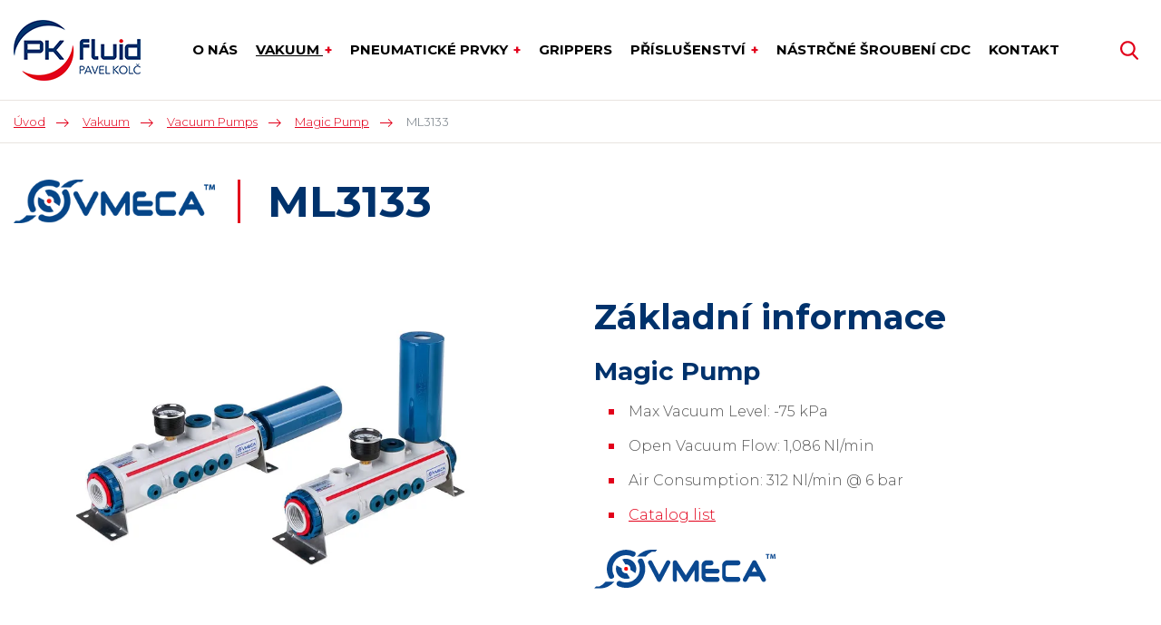

--- FILE ---
content_type: text/html; charset=UTF-8
request_url: https://www.pkfluid.com/ml3133
body_size: 4523
content:
<!DOCTYPE html>
<html lang="cs" itemscope itemtype="https://schema.org/WebPage">
    <head>
        <meta charset="utf-8">
        <meta http-equiv="X-UA-Compatible" content="IE=edge">
        <meta name="viewport" content="width=device-width, initial-scale=1, shrink-to-fit=no">
        <meta name="designer" content="DF SOLUTIONS, s.r.o." itemprop="creator">
        <meta name="language" content="cs" itemprop="inLanguage">
                    <meta name="robots" content="index,follow">
                <title itemprop="name">ML3133 | PKfluid</title>
<meta name="description" content="ML3133" itemprop="description">
<meta name="keywords" content="ML3133" itemprop="keywords">
<meta name="author" content="PKfluid" itemprop="author">
<meta name="url" content="https://www.pkfluid.com/ml3133" itemprop="url">
<meta property="og:title" content="ML3133 | PKfluid">
<meta property="og:description" content="ML3133">
<meta property="og:url" content="https://www.pkfluid.com/ml3133">
        <link rel="preconnect" href="https://fonts.gstatic.com" crossorigin>
        <link rel="preconnect" href="https://ajax.googleapis.com" crossorigin>
        <link rel="dns-prefetch" href="https://fonts.gstatic.com">
        <link rel="dns-prefetch" href="https://ajax.googleapis.com">
        <script>
            dataLayer = [];
            function gtag(){dataLayer.push(arguments);}
        </script>
                            <meta property="og:image" content="https://www.pkfluid.com/data/catalog-products/images/1200x628-c/main-magic-m3130-5.jpg">
        <link rel="stylesheet" type="text/css" href="https://www.pkfluid.com/static/pkfluid/css/styles.css?v=2" />
        <script type="text/javascript" src="https://www.pkfluid.com/static/pkfluid/js/app.js?v=2" defer="1" async="1"></script>
        <link href="https://fonts.googleapis.com/css?family=Montserrat:300,400,400i,700&amp;subset=latin-ext" rel="stylesheet">
<link rel="apple-touch-icon" sizes="180x180" href="/static/pkfluid/img/favicon/apple-touch-icon.png">
<link rel="icon" type="image/png" sizes="32x32" href="/static/pkfluid/img/favicon/favicon-32x32.png">
<link rel="icon" type="image/png" sizes="16x16" href="/static/pkfluid/img/favicon/favicon-16x16.png">
<link rel="manifest" href="/static/pkfluid/img/favicon/site.webmanifest">
<link rel="mask-icon" href="/static/pkfluid/img/favicon/safari-pinned-tab.svg" color="#5bbad5">
<meta name="msapplication-TileColor" content="#ff533d">
<meta name="theme-color" content="#ffffff">
    </head>
    <body class="lang-cs catalog catalog-product catalog-product-824 catalog-zero-37 catalog-first-40">
                <header id="header" itemscope itemtype="https://schema.org/WPHeader">
    <div class="header">
        <div class="container">
            <div class="d-flex align-items-center">
                <div class="logo-box" itemscope itemtype="https://schema.org/Brand">
                    <a class="logo" href="/" title="PKfluid" >
    <img itemprop="logo" class="logo-img" src="/static/pkfluid/img/logo.png" alt="PKfluid">
    <meta itemprop="name" content="PKfluid">
</a>
                </div>
                                <div class="menu-box d-print-none">
                    <button class="navbar-toggler navbar-mainMenu" type="button">MENU</button>
                                            <ul id="mainMenu" class="nav nav-main nav-cs " data-menu-activate itemscope itemtype="https://schema.org/SiteNavigationElement">
                    <li class="nav-item ">
    <a class="nav-link" itemprop="url" href="/o-nas"><span itemprop="name">O nás</span></a>
</li>
                    <li class="nav-item dropdown dropdown-catalog ">
    <a class="nav-link dropdown-toggle" data-toggle="dropdown" href="#" title="Vakuum" role="button" aria-haspopup="true" aria-expanded="false">
        Vakuum    </a>
    <div class="dropdown-menu dropdown-menu-catalog">
                    <div class="catalog-menu-section catalog-menu-section--37 d-flex">
    <div class="p-3 dropdown-header dropdown-header--1">
        <a itemprop="url" href="/vakuum"><span itemprop="name">Vakuum</span></a>
    </div>
    <div class="p-3 dropdown-content">
                    <div class="dropdown-item">
    <p>
        <a itemprop="url" href="/magic-cups">
            <span itemprop="name">Magic Cups</span>
                            <img class="img-fluid" src="/data/catalog-categories/images/160x160-c/group-magic-cup-1024x574.webp" alt="Magic Cups">
                    </a>
    </p>
</div>
                    <div class="dropdown-item">
    <p>
        <a itemprop="url" href="/suction-cups">
            <span itemprop="name">Suction Cups</span>
                            <img class="img-fluid" src="/data/catalog-categories/images/160x160-c/suction-cups.webp" alt="Suction Cups">
                    </a>
    </p>
</div>
                    <div class="dropdown-item">
    <p>
        <a itemprop="url" href="/vacuum-cartridges">
            <span itemprop="name">Vacuum Cartridges</span>
                            <img class="img-fluid" src="/data/catalog-categories/images/160x160-c/vacuum-cartridges.webp" alt="Vacuum Cartridges">
                    </a>
    </p>
</div>
                    <div class="dropdown-item">
    <p>
        <a itemprop="url" href="/magic-grippers">
            <span itemprop="name">Magic Grippers</span>
                            <img class="img-fluid" src="/data/catalog-categories/images/160x160-c/magic-gripper-4gae-geulub-600x446.webp" alt="Magic Grippers">
                    </a>
    </p>
</div>
                    <div class="dropdown-item">
    <p>
        <a itemprop="url" href="/vacuum-pumps">
            <span itemprop="name">Vacuum Pumps</span>
                            <img class="img-fluid" src="/data/catalog-categories/images/160x160-c/vacuum-pumps.webp" alt="Vacuum Pumps">
                    </a>
    </p>
</div>
                    <div class="dropdown-item">
    <p>
        <a itemprop="url" href="/v-grip-systems">
            <span itemprop="name">V-Grip Systems</span>
                            <img class="img-fluid" src="/data/catalog-categories/images/160x160-c/v-grip-systems.webp" alt="V-Grip Systems">
                    </a>
    </p>
</div>
                    <div class="dropdown-item">
    <p>
        <a itemprop="url" href="/special-grippers">
            <span itemprop="name">Special Grippers</span>
                            <img class="img-fluid" src="/data/catalog-categories/images/160x160-c/special-grippers.webp" alt="Special Grippers">
                    </a>
    </p>
</div>
                    <div class="dropdown-item">
    <p>
        <a itemprop="url" href="/vacuum-conveyors">
            <span itemprop="name">Vacuum Conveyors</span>
                            <img class="img-fluid" src="/data/catalog-categories/images/160x160-c/vacuum-conveyors.webp" alt="Vacuum Conveyors">
                    </a>
    </p>
</div>
                    <div class="dropdown-item">
    <p>
        <a itemprop="url" href="/water-free-units">
            <span itemprop="name">Water Free Units</span>
                            <img class="img-fluid" src="/data/catalog-categories/images/160x160-c/water-free-units.webp" alt="Water Free Units">
                    </a>
    </p>
</div>
                    <div class="dropdown-item">
    <p>
        <a itemprop="url" href="/accessories">
            <span itemprop="name">Accessories</span>
                            <img class="img-fluid" src="/data/catalog-categories/images/160x160-c/accessories.webp" alt="Accessories">
                    </a>
    </p>
</div>
                    <div class="dropdown-item">
    <p>
        <a itemprop="url" href="/baleni">
            <span itemprop="name">Dokončené aplikace: Balení</span>
                            <img class="img-fluid" src="/data/catalog-categories/images/160x160-c/dokoncene-aplikace-prvku-vmeca-baleni.webp" alt="Dokončené aplikace: Balení">
                    </a>
    </p>
</div>
                    <div class="dropdown-item">
    <p>
        <a itemprop="url" href="/sklo">
            <span itemprop="name">Dokončené aplikace: Sklo</span>
                            <img class="img-fluid" src="/data/catalog-categories/images/160x160-c/glass4-300x170-1.webp" alt="Dokončené aplikace: Sklo">
                    </a>
    </p>
</div>
                    <div class="dropdown-item">
    <p>
        <a itemprop="url" href="/drevo">
            <span itemprop="name">Dokončené aplikace: Dřevo</span>
                            <img class="img-fluid" src="/data/catalog-categories/images/160x160-c/wood3-300x170-2.webp" alt="Dokončené aplikace: Dřevo">
                    </a>
    </p>
</div>
                    <div class="dropdown-item">
    <p>
        <a itemprop="url" href="/plast">
            <span itemprop="name">Dokončené aplikace: Plast</span>
                            <img class="img-fluid" src="/data/catalog-categories/images/160x160-c/plastic3-300x170-2-4.webp" alt="Dokončené aplikace: Plast">
                    </a>
    </p>
</div>
                    <div class="dropdown-item">
    <p>
        <a itemprop="url" href="/kov-a-plech">
            <span itemprop="name">Dokončené aplikace: Kov a plech</span>
                            <img class="img-fluid" src="/data/catalog-categories/images/160x160-c/metal1-300x170-8.webp" alt="Dokončené aplikace: Kov a plech">
                    </a>
    </p>
</div>
                    <div class="dropdown-item">
    <p>
        <a itemprop="url" href="/prenos-prasku-granuli">
            <span itemprop="name">Dokončené aplikace: Přenos prášku/granulí</span>
                            <img class="img-fluid" src="/data/catalog-categories/images/160x160-c/pow2-300x170-8.webp" alt="Dokončené aplikace: Přenos prášku/granulí">
                    </a>
    </p>
</div>
                    <div class="dropdown-item">
    <p>
        <a itemprop="url" href="/elektronika">
            <span itemprop="name">Dokončené aplikace: Elektronika</span>
                            <img class="img-fluid" src="/data/catalog-categories/images/160x160-c/electro1-300x170-8.webp" alt="Dokončené aplikace: Elektronika">
                    </a>
    </p>
</div>
            </div>
</div>
                <button type="button" class="close dropdown-close" aria-label="Zavřít">
            <span aria-hidden="true">&times;</span>
        </button>
    </div>
</li>
                    <li class="nav-item dropdown dropdown-catalog ">
    <a class="nav-link dropdown-toggle" data-toggle="dropdown" href="#" title="Pneumatické prvky" role="button" aria-haspopup="true" aria-expanded="false">
        Pneumatické prvky    </a>
    <div class="dropdown-menu dropdown-menu-catalog">
                    <div class="catalog-menu-section catalog-menu-section--9 d-flex">
    <div class="p-3 dropdown-header dropdown-header--1">
        <a itemprop="url" href="/pneumaticke-prvky"><span itemprop="name">Pneumatické prvky</span></a>
    </div>
    <div class="p-3 dropdown-content">
                    <div class="dropdown-item">
    <p>
        <a itemprop="url" href="/airtec-mechanicky-rizene-ventily">
            <span itemprop="name">Airtec: Mechanicky řízené ventily</span>
                            <img class="img-fluid" src="/data/catalog-categories/images/160x160-c/mechanicky-rizene-ventily.webp" alt="Airtec: Mechanicky řízené ventily">
                    </a>
    </p>
</div>
                    <div class="dropdown-item">
    <p>
        <a itemprop="url" href="/pneumaticky-rizene-ventily">
            <span itemprop="name">Airtec: Pneumaticky řízené ventily</span>
                            <img class="img-fluid" src="/data/catalog-categories/images/160x160-c/pneumaticky-rizene-ventily.webp" alt="Airtec: Pneumaticky řízené ventily">
                    </a>
    </p>
</div>
                    <div class="dropdown-item">
    <p>
        <a itemprop="url" href="/airtec-elektricky-rizene-ventily">
            <span itemprop="name">Airtec: Elektricky řízené ventily</span>
                            <img class="img-fluid" src="/data/catalog-categories/images/160x160-c/airtec-elektricky-rizene-ventily.webp" alt="Airtec: Elektricky řízené ventily">
                    </a>
    </p>
</div>
                    <div class="dropdown-item">
    <p>
        <a itemprop="url" href="/ventily-dle-norem-iso-namur">
            <span itemprop="name">Airtec: Ventily dle norem (ISO, NAMUR)</span>
                            <img class="img-fluid" src="/data/catalog-categories/images/160x160-c/airtec-ventily-dle-norem-iso-namur.webp" alt="Airtec: Ventily dle norem (ISO, NAMUR)">
                    </a>
    </p>
</div>
                    <div class="dropdown-item">
    <p>
        <a itemprop="url" href="/nerezove-a-vysokoteplotni-ventily">
            <span itemprop="name">Airtec: Ventily pro nízké teploty</span>
                            <img class="img-fluid" src="/data/catalog-categories/images/160x160-c/airtec-ventily-pro-nizke-teploty.webp" alt="Airtec: Ventily pro nízké teploty">
                    </a>
    </p>
</div>
                    <div class="dropdown-item">
    <p>
        <a itemprop="url" href="/ventilove-terminaly">
            <span itemprop="name">Airtec: Ventilové terminály</span>
                            <img class="img-fluid" src="/data/catalog-categories/images/160x160-c/airtec-ventilove-terminaly.webp" alt="Airtec: Ventilové terminály">
                    </a>
    </p>
</div>
                    <div class="dropdown-item">
    <p>
        <a itemprop="url" href="/funkcni-a-logicke-ventily">
            <span itemprop="name">Airtec: Funkční a logické ventily</span>
                            <img class="img-fluid" src="/data/catalog-categories/images/160x160-c/airtec-funkcni-a-logicke-ventily.webp" alt="Airtec: Funkční a logické ventily">
                    </a>
    </p>
</div>
                    <div class="dropdown-item">
    <p>
        <a itemprop="url" href="/pneumaticke-valce-s-pistnici">
            <span itemprop="name">Airtec: Pneumatické válce</span>
                            <img class="img-fluid" src="/data/catalog-categories/images/160x160-c/airtec-pneumaticke-valce.webp" alt="Airtec: Pneumatické válce">
                    </a>
    </p>
</div>
                    <div class="dropdown-item">
    <p>
        <a itemprop="url" href="/bezpistnicove-valce">
            <span itemprop="name">Airtec: Bezpístnicové válce</span>
                            <img class="img-fluid" src="/data/catalog-categories/images/160x160-c/airtec-bezpistnicove-valce-pohony.webp" alt="Airtec: Bezpístnicové válce">
                    </a>
    </p>
</div>
                    <div class="dropdown-item">
    <p>
        <a itemprop="url" href="/vakuove-ejektory">
            <span itemprop="name">Airtec: Vakuové ejektory</span>
                            <img class="img-fluid" src="/data/catalog-categories/images/160x160-c/airtec-vakuove-ejektory.webp" alt="Airtec: Vakuové ejektory">
                    </a>
    </p>
</div>
                    <div class="dropdown-item">
    <p>
        <a itemprop="url" href="/filtracni-a-regulacni-jednotky">
            <span itemprop="name">Airtec: Filtrační a regulační jednotky</span>
                            <img class="img-fluid" src="/data/catalog-categories/images/160x160-c/airtec-filtracni-a-regulacni-jednotky.webp" alt="Airtec: Filtrační a regulační jednotky">
                    </a>
    </p>
</div>
                    <div class="dropdown-item">
    <p>
        <a itemprop="url" href="/airtec-produkty-ve-verzi-atex">
            <span itemprop="name">AIRTEC produkty ve verzi ATEX</span>
                            <img class="img-fluid" src="/data/catalog-categories/images/160x160-c/airtec-produkty-ve-verzi-atex.webp" alt="AIRTEC produkty ve verzi ATEX">
                    </a>
    </p>
</div>
                    <div class="dropdown-item">
    <p>
        <a itemprop="url" href="/airtec-pistove-ventily">
            <span itemprop="name">Airtec: Pístové ventily</span>
                            <img class="img-fluid" src="/data/catalog-categories/images/160x160-c/tpc-2212-15d-7cb204d3.webp" alt="Airtec: Pístové ventily">
                    </a>
    </p>
</div>
            </div>
</div>
                <button type="button" class="close dropdown-close" aria-label="Zavřít">
            <span aria-hidden="true">&times;</span>
        </button>
    </div>
</li>
                    <li class="nav-item ">
    <a class="nav-link" itemprop="url" href="/grippers" title="Grippers"><span itemprop="name">Grippers</span></a>
</li>
                    <li class="nav-item dropdown ">
    <a class="nav-link dropdown-toggle" data-toggle="dropdown" href="#" role="button" aria-haspopup="true" aria-expanded="false">
        Příslušenství    </a>
    <div class="dropdown-menu dropdown-menu-links">
                                    <a class="dropdown-item " itemprop="url" href="/nastrcne-sroubeni" title="Nástrčné šroubení"><span itemprop="name">Nástrčné šroubení</span></a>
                            <a class="dropdown-item " itemprop="url" href="/zavitove-sroubeni-fitinky" title="Závitové šroubení - fitinky"><span itemprop="name">Závitové šroubení - fitinky</span></a>
                            <a class="dropdown-item " itemprop="url" href="/rychlospojky" title="Rychlospojky"><span itemprop="name">Rychlospojky</span></a>
                            <a class="dropdown-item " itemprop="url" href="/hadice" title="Hadice"><span itemprop="name">Hadice</span></a>
                            <a class="dropdown-item " itemprop="url" href="/kulove-kohouty-pohony-klapky-ventily"><span itemprop="name">Kulové kohouty, pohony, klapky, ventily</span></a>
                            <a class="dropdown-item " itemprop="url" href="/regulatory-modularni-jednotky-filtry"><span itemprop="name">Regulátory, modulární jednotky</span></a>
                        </div>
</li>
                    <li class="nav-item ">
    <a class="nav-link" itemprop="url" href="/nastrcne-sroubeni-cdc" title="Nástrčné šroubení CDC"><span itemprop="name">Nástrčné šroubení CDC</span></a>
</li>
                    <li class="nav-item ">
    <a class="nav-link" itemprop="url" href="/kontakt"><span itemprop="name">Kontakt</span></a>
</li>
            </ul>
                </div>
                <div class="navbar-right d-print-none">
                    <form action="/" class="search-form d-none" role="search" data-ajaxize="fulltext">
    <div id="searchHandle" class="form-group pull-right search-form-handle">
        <input id="searchQuery" type="text" name="q" class="form-control" autocomplete="off" placeholder="Hledaný text ...">
        <input type="hidden" name="redraw" value="fulltext">
        <button type="submit" class="form-control form-control-submit">Hledat</button>
        <label class="search-label" for="searchQuery"><span class="d-none">Vyhledávání</span></label>
    </div>
    <div id="searchResult" class="form-group pull-right search-form-result">
            </div>
</form>                </div>
            </div>
        </div>
            </div>
</header><main id="main" itemscope itemprop="mainContentOfPage">


        <div class="breadcrumb-box">
        <div class="container">
            <ol class="breadcrumb" itemscope itemtype="https://schema.org/BreadcrumbList">
                    <li class="breadcrumb-item" itemprop="itemListElement" itemscope itemtype="https://schema.org/ListItem">
        <a href="/" itemprop="item"><span itemprop="name">Úvod</span><meta itemprop="position" content="1"></a>
    </li>
                <li class="breadcrumb-item" itemprop="itemListElement" itemscope itemtype="https://schema.org/ListItem">
        <a href="/vakuum" itemprop="item" data-menu-preselect><span itemprop="name">Vakuum</span><meta itemprop="position" content="2"></a>
    </li>
                <li class="breadcrumb-item" itemprop="itemListElement" itemscope itemtype="https://schema.org/ListItem">
        <a href="/vacuum-pumps" itemprop="item" data-menu-preselect><span itemprop="name">Vacuum Pumps</span><meta itemprop="position" content="3"></a>
    </li>
                <li class="breadcrumb-item" itemprop="itemListElement" itemscope itemtype="https://schema.org/ListItem">
        <a href="/magic-pump" itemprop="item" data-menu-preselect><span itemprop="name">Magic Pump</span><meta itemprop="position" content="4"></a>
    </li>
                <li class="breadcrumb-item active">
        ML3133    </li>
    </ol>
        </div>
    </div>

        <section class="heading-box">
                <div class="container">
            <h1 class="heading">ML3133</h1>
        </div>
    </section>

    <section class="product-main">
        <div class="container">
            <div class="row">
                <div class="col-12 col-md-6 product-main-left">
                        <div class="image-gallery image-gallery--1">
        <div id="sf-697593dd3f17f" class="image-gallery-main" data-utils="slick" data-slick='{"arrows":false,"fade":true,"asNavFor":"#sn-697593dd3f17f"}'>
                            <div class="slide">
                    <a itemprop="image" href="/data/catalog-products/images/orig/main-magic-m3130-5.webp" title="" data-lightbox="sf-697593dd3f17f">
                        <img class="img-fluid" src="/data/catalog-products/images/900x900/main-magic-m3130-5.webp" alt="">
                    </a>
                </div>
                    </div>
            </div>
                </div>
                <div class="col-12 col-md-6 product-main-right">
                                                                <h2>Základní informace</h2>
                                            <div class="annotation">
        <h3><strong>Magic Pump</strong></h3><ul><li>
Max Vacuum Level: -75&nbsp;kPa</li><li>Open Vacuum Flow: 1,086&nbsp;Nl/min</li><li>Air Consumption: 312&nbsp;Nl/min @ 6&nbsp;bar</li><li><a target="_blank" title="Catalog list" type="Catalog list" href="/data/web-pages/attachments/orig/vmeca-magic-pump.pdf">Catalog list</a></li></ul><p class="pb-md-3"><img data-skip="1" alt="Logo VMECA" width="200" src="/data/web-pages/images/640x360-c/vmeca-logo.svg" /></p>    </div>
                                                                                <div class="price-contact">
                                            </div>
                </div>
            </div>
        </div>
    </section>

        <section class="description-box">
                <div class="container">
                <div class="description description1">
                <p>SKU: ML3133<br />Category: Magic Pump</p>    </div>
        </div>
    </section>
                                
    
    

</main>

<footer id="footer" class="d-print-none" itemscope itemtype="https://schema.org/WPFooter">
    <div class="footer-boxes">
        <div class="container">
            <div class="row">
                <div class="col-12 col-sm-6 col-lg-4">
                    <div id="footerBox1" class="footer-box">
            <h4>Možná hledáte</h4>
        <div class="footer-box-body">
        <ul><li><a href="/vakuum">Vakuum</a></li><li><a href="/pneumaticke-prvky">Pneumatické prvky</a></li><li><a title="Grippers" href="/grippers">Grippers</a></li><li><a href="/prislusenstvi">Příslušenství</a></li></ul>    </div>
</div>
                </div>
                <div class="col-12 col-sm-6 col-lg-4">
                    <div id="footerBox2" class="footer-box">
            <h4>Partneři</h4>
        <div class="footer-box-body">
        <ul><li>VMECA</li><li>Airtec</li></ul>    </div>
</div>
                </div>
                <div class="col-12 col-sm-6 col-lg-4">
                    <div id="footerBox3" class="footer-box">
            <h4>Kontakty</h4>
        <div class="footer-box-body">
        <p>PK Fluid - Pavel Kolč<br />Turkova 2984 (bývalý objekt pekárny NATURA)<br />504 01 Nový Bydžov</p><p>E-mail: <a href="mailto:pavel.kolc@pkfluid.com">pavel.kolc@pkfluid.com</a><br />Mobil: <a href="tel:+420721239135">+420 721 239 135</a></p><p><a title="Kontakty společnosti PK Fluid - Pavel Kolč" href="/kontakt">Další kontakty</a></p>    </div>
</div>
                </div>
            </div>
        </div>
    </div>
    <div id="copyright" class="copyright">
        <div class="copyright-body">
        <p>© PK Fluid - Pavel Kolč - Všechna práva vyhrazena.&nbsp;<a href="/ochrana-osobnich-udaju-a-podminky-uziti">Ochrana osobních údajů a Podmínky užití</a></p>    </div>
</div>
    <div id="author" class="author">
        <div class="author-body">
            <p>
                Návrh a výroba webu <a href="https://www.dfsolutions.cz/tvorba-webovych-stranek" title="Tvorba webových stránek s intuitivní administrací a moderním designem"><img src="/static/pkfluid/img/df-logo.png" alt="DF MARKETING logo"></a>
            </p>
        </div>
    </div>
</footer>        <div id="dialog"></div>
    </body>
</html>


--- FILE ---
content_type: image/svg+xml
request_url: https://www.pkfluid.com/static/pkfluid/img//li-square.svg
body_size: 501
content:
<?xml version="1.0" encoding="utf-8" standalone="no"?><!-- Generator: Adobe Illustrator 16.0.0, SVG Export Plug-In . SVG Version: 6.00 Build 0)  --><svg xmlns="http://www.w3.org/2000/svg" xmlns:xlink="http://www.w3.org/1999/xlink" enable-background="new 0 0 6.087 6.037" height="6.037px" id="Vrstva_1" version="1.1" viewBox="0 0 6.087 6.037" width="6.087px" x="0px" xml:space="preserve" y="0px">
<g>
	<g>
		<polygon fill="#e2001a" points="26.18,2.625 17.571,-37.086 16.34,-31.407 23.09,-0.273 -0.667,-0.273 -0.667,7.912 23.09,7.912     16.34,39.054 17.571,44.726 26.18,5.015 25.92,3.82   "/>
	</g>
</g>
</svg>

--- FILE ---
content_type: image/svg+xml
request_url: https://www.pkfluid.com/data/web-pages/images/640x360-c/vmeca-logo.svg
body_size: 3544
content:
<svg xmlns="http://www.w3.org/2000/svg" viewBox="0 0 531.84 114.86"><defs><style>.cls-1{fill:#0a4890;}.cls-2{fill:red;}</style></defs><g id="Vrstva_2" data-name="Vrstva 2"><g id="Layer_1" data-name="Layer 1"><path class="cls-1" d="M507.13,15.71h-3.78V13.06h10.74v2.65h-3.81V27h-3.15Z"/><path class="cls-1" d="M528.54,21.68c-.06-1.68-.12-3.69-.12-5.74h0c-.46,1.78-1,3.77-1.58,5.41l-1.7,5.45h-2.46l-1.5-5.39c-.45-1.65-.91-3.62-1.26-5.47h0c-.07,1.89-.15,4-.23,5.79l-.27,5.3h-2.92l.89-14h4.21l1.36,4.68c.46,1.6.88,3.34,1.19,5h.08c.37-1.62.85-3.44,1.33-5L527,13.06h4.15l.74,14h-3.07Z"/><path class="cls-1" d="M327.71,31.38h16.36a7.88,7.88,0,0,1,6,8.12s-1.53,6.83-7.42,6.83H329.94s-3.65,1.06-3.65,4v5.88H360.9s6.94.59,6.94,6.6c0,0,0,6.82-6.47,7.41H326.29v6.47s1.3,3.65,4.24,3.65h31.54s5.3.83,5.89,7.54c0,0-.12,6.47-6.83,7.29-6.59.12-32.25,0-32.25,0S315,93.76,315,78.7v-32S314.64,35,327.71,31.38Z"/><path class="cls-1" d="M388.56,31.38H423s6.13,1.65,6.13,7.42c0,0-.48,6.94-7.54,7.53H389.85a4.56,4.56,0,0,0-4,4.59v25.3s.83,4,4.36,4H423s5.54.94,6,7.76a8.27,8.27,0,0,1-6.24,7.18H388.56s-11.66-1.41-13.18-15.65V46S375.85,34.68,388.56,31.38Z"/><path class="cls-1" d="M502.49,84.46c-3.29-6-27.19-50.84-27.19-50.84a8.7,8.7,0,0,0-6-2.48s-3.65.24-4.94,2.83l-27.9,52.26s-1.88,6.12,3.65,8.47c0,0,5.89,2.47,9.06-4.71,3.65-6.94,5.89-10.82,5.89-10.82h29.78l6.82,12.94s3.89,5.18,8.48,2.24C501.79,93.41,505.79,90.47,502.49,84.46ZM462.12,65.28l7.65-14.36,7.65,14.36Z"/><path class="cls-1" d="M190.8,74,169.75,33.86s-2.74-4.53-8.88-1.61A6.81,6.81,0,0,0,158.7,41c2.93,5.48,26.63,51,26.63,51a6.29,6.29,0,0,0,5.09,3.21s3.59.85,6.23-4.06,26.63-51.07,26.63-51.07,1.88-5.66-3.59-8.31c0,0-4.25-2.55-8.4,2.74C207.89,41.13,190.8,74,190.8,74Z"/><path class="cls-1" d="M230.92,36.31V89.84s1.14,5.38,5.86,5.29A5.86,5.86,0,0,0,243,89.84c-.1-6.23,0-30.21,0-30.21l20.11,32.19A6,6,0,0,0,268.87,95s3.21,1.23,6.71-4.24c3.4-5.67,19.07-30.87,19.07-30.87v30.2a6.35,6.35,0,0,0,6,5,6.1,6.1,0,0,0,6.23-5.48V36.22s-1.7-5.1-6.71-5.1A8.06,8.06,0,0,0,294,35.37c-2.36,3.77-25.11,40.4-25.11,40.4l-26.15-42s-2.74-3.3-6.42-2.45C234.7,32,232.62,32,230.92,36.31Z"/><path class="cls-2" d="M99.53,56.5a5.78,5.78,0,1,1-5.78-5.78A5.78,5.78,0,0,1,99.53,56.5Z"/><path class="cls-1" d="M119,6.12a56.81,56.81,0,0,0-43.14-3S51.24,9.63,40.7,37.21c0,0-7.5,18.66-.1,37.81l3.14,7.59s1.2,2.77,5.55,3.51a8.78,8.78,0,0,0,7.77-3.24s3.52-3-.37-10.73c0,0-3.51-5.27-3-18.5,0,0-.18-12.3,9.9-23.86,0,0,8.79-11.1,23.13-12.86,0,0,3.79-1.2,12.58-.37,0,0,3.88-.19,9.71,2.87A8.4,8.4,0,0,0,120,17.3S124.78,10.29,119,6.12Z"/><path class="cls-1" d="M82.69,28.68l8.69,14.8s6.66-1,10.45,2.68A12.24,12.24,0,0,1,106.64,56a25.66,25.66,0,0,1-.09,3.6c1.67,1.11,14.25,9.72,14.25,9.72s4-9.44,2.59-16.84c0,0-2.13-15.08-14.9-21.83A29.89,29.89,0,0,0,82.69,28.68Z"/><path class="cls-1" d="M125.42,20.26H151A54.44,54.44,0,0,1,169.45,6h10.18l5.09-6h-16S155.58-.09,144,5.92A58.15,58.15,0,0,0,125.42,20.26Z"/><path class="cls-1" d="M59.3,94.6H33.76a54.22,54.22,0,0,1-18.5,14.24H5.09l-5.09,6H16s13.14.09,24.7-5.93A58.21,58.21,0,0,0,59.3,94.6Z"/><path class="cls-1" d="M65.61,46.27l15.3,8.63a11.17,11.17,0,0,0,3.14,10.6s5,5.36,11.9,3.92c2.88,4.45,9.16,14.52,9.16,14.52s-9.55,5.1-22.89,0c-3.53-1.7-13.86-6.28-17.39-20.14C64.3,60.4,62.86,55.17,65.61,46.27Z"/><path class="cls-1" d="M82.61,95.19s9.29,2.35,14.52,1.57c0,0,11.51-1.44,18.57-6.67a40.06,40.06,0,0,0,17.66-27.6,43.69,43.69,0,0,0-2.09-20.67c-2-3.27-5.23-7.32-1.31-12.42a8.67,8.67,0,0,1,8.63-3.14s3.14,0,5.63,5.36,6.8,14.52,5.36,31.65c-.4,3.8-3.4,19.88-14.26,30.87-3.79,4.32-11.38,12.16-27.2,16.87-3.27.79-16.61,4.71-35.58-2.35-2.88-1.18-8.63-3.4-6.28-10.86a8.62,8.62,0,0,1,6.54-5.49,9.27,9.27,0,0,1,5.37.78S81.83,94.92,82.61,95.19Z"/></g></g></svg>